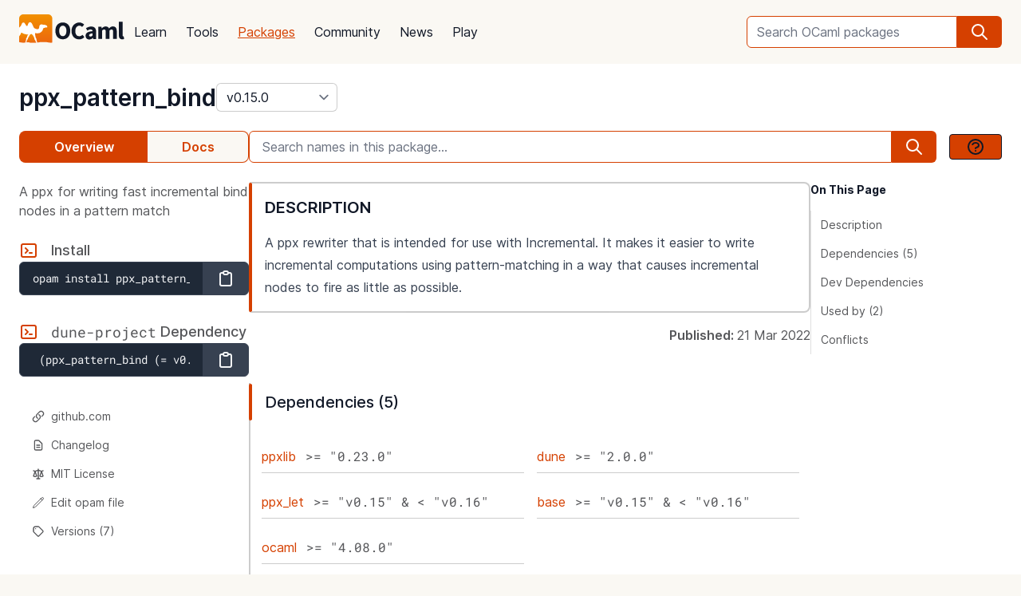

--- FILE ---
content_type: text/html; charset=utf-8
request_url: https://ocaml.org/p/ppx_pattern_bind/v0.15.0
body_size: 20226
content:
<!DOCTYPE html>
<html lang="en">
  <head id="htmx-head">
    <meta charset="utf-8">
    <meta name="viewport" content="width=device-width, initial-scale=1, shrink-to-fit=no">
    
    <meta name="description" content="ppx_pattern_bind v0.15.0: A ppx for writing fast incremental bind nodes in a pattern match">
    
    <meta name="twitter:title" content="ppx_pattern_bind v0.15.0 · OCaml Package">
    
    <meta name="twitter:description" content="ppx_pattern_bind v0.15.0: A ppx for writing fast incremental bind nodes in a pattern match">
    
    <meta name="twitter:image" content="https://ocaml.org/_/MWIyY2ZmMWM5YzdkYWNmYWI4NGQ0MDBjOGFiZTYxOTg/ocaml_org_social_media.png">
    <meta property="og:site_name" content="OCaml">
    <meta property="og:type" content="object">
    <meta property="og:title" content="ppx_pattern_bind v0.15.0 · OCaml Package">
    
    <meta property="og:description" content="ppx_pattern_bind v0.15.0: A ppx for writing fast incremental bind nodes in a pattern match">
    
    <meta name="og:image" content="https://ocaml.org/_/MWIyY2ZmMWM5YzdkYWNmYWI4NGQ0MDBjOGFiZTYxOTg/ocaml_org_social_media.png">
    <meta name="theme-color" content="#fff" >
    <meta name="color-scheme" content="white">
    
    <meta name="ahrefs-site-verification" content="6ff715b377cdcd566334b44ae8888791189ce24640c8a403eacdc3bcbaa9449b">
    <link rel="canonical" href="https://ocaml.org/p/ppx_pattern_bind/v0.15.0">
    
    <link rel="icon" type="image/x-icon" href="/_/ZDJmMjgzN2NkZmJlMzgxNGQxMTMxNGVlMzk1NzZkN2I/favicon.ico">
    <link rel="manifest" href="/manifest.json">
    
    <link rel="stylesheet" href="/_/ZDBlYzBjZTdmOGJmMGE2YmY3YjNmOGNkNGZkMmQ5ZWU/css/main.css">
    
    <link rel="stylesheet" href="/_/NmFjYjY5ZmIxYWRhMWQxMTQxODM4ZDEwYTgwMDcwNmI/vendors/font-files/inter.css">
    <link rel="stylesheet" href="/_/YjM3OGY4YzIwN2E2ZmUxZTczOWVkNDQwZWRhMDU0MGM/vendors/font-files/roboto-mono.css">
    <script defer src="/_/OWYyZDQyZjg4MTFlNWEzZjE4ZGY0YWM0OTU1NGEzYTI/vendors/alpine-clipboard.js"></script>
    <script defer src="/_/NGI1NjQzZjdkODY0MTY2MmViNThhM2VlZTYwMDk3NTI/vendors/alpine.min.js"></script>
    <script defer src="/_/YTNhODI2Yzg0Yzk4M2ZiNDcxYmRiYzdhY2FiN2Y0OWQ/vendors/htmx.min.js"></script>
    <!-- FIXME: remove plausible script when Plausible is retired -->
    <script defer data-domain="ocaml.org" src="https://plausible.ci.dev/js/script.js"></script>
    <script>
        !function(t,e){var o,n,p,r;e.__SV||(window.posthog=e,e._i=[],e.init=function(i,s,a){function g(t,e){var o=e.split(".");2==o.length&&(t=t[o[0]],e=o[1]),t[e]=function(){t.push([e].concat(Array.prototype.slice.call(arguments,0)))}}(p=t.createElement("script")).type="text/javascript",p.crossOrigin="anonymous",p.async=!0,p.src=s.api_host.replace(".i.posthog.com","-assets.i.posthog.com")+"/static/array.js",(r=t.getElementsByTagName("script")[0]).parentNode.insertBefore(p,r);var u=e;for(void 0!==a?u=e[a]=[]:a="posthog",u.people=u.people||[],u.toString=function(t){var e="posthog";return"posthog"!==a&&(e+="."+a),t||(e+=" (stub)"),e},u.people.toString=function(){return u.toString(1)+".people (stub)"},o="init me ws ys ps bs capture je Di ks register register_once register_for_session unregister unregister_for_session Ps getFeatureFlag getFeatureFlagPayload isFeatureEnabled reloadFeatureFlags updateEarlyAccessFeatureEnrollment getEarlyAccessFeatures on onFeatureFlags onSurveysLoaded onSessionId getSurveys getActiveMatchingSurveys renderSurvey canRenderSurvey canRenderSurveyAsync identify setPersonProperties group resetGroups setPersonPropertiesForFlags resetPersonPropertiesForFlags setGroupPropertiesForFlags resetGroupPropertiesForFlags reset get_distinct_id getGroups get_session_id get_session_replay_url alias set_config startSessionRecording stopSessionRecording sessionRecordingStarted captureException loadToolbar get_property getSessionProperty Es $s createPersonProfile Is opt_in_capturing opt_out_capturing has_opted_in_capturing has_opted_out_capturing clear_opt_in_out_capturing Ss debug xs getPageViewId captureTraceFeedback captureTraceMetric".split(" "),n=0;n<o.length;n++)g(u,o[n]);e._i.push([i,s,a])},e.__SV=1)}(document,window.posthog||[]);
        posthog.init('phc_OCqqItGZelQ6GJ5spVGiClX6FMqxWoDGBloGJVVSY5n', {
            api_host: 'https://posthog.ci.dev',
            person_profiles: 'identified_only', // or 'always' to create profiles for anonymous users as well
            enable_heatmaps: true,
        })
    </script>
    
    <link rel="search" href="/opensearch.xml" type="application/opensearchdescription+xml" title="OCaml">
    <title>ppx_pattern_bind v0.15.0 · OCaml Package</title>
  </head>

  <body>
    <script>
      if (localStorage.theme === 'dark' || (!('theme' in localStorage) && window.matchMedia && window.matchMedia('(prefers-color-scheme: dark)').matches)) {
        document.body.classList.add("dark");
      } else {
        document.body.classList.remove("dark");
      }
    </script>
    

    <header
  class="h-20 flex items-center bg-sand dark:bg-dark-background_navigation"
  x-data="{ open: false }">
  <nav class="container-fluid wide header flex justify-between items-center gap-5 xl:gap-8">
    <ul class="order-0 space space-x-5 xl:space-x-8 items-center flex text-content font-medium dark:text-title dark:text-opacity-60 dark:font-semibold">
      <li style="width:132px">
        <a href="/" class="block pb-2">
          <img src="/_/MDBjN2M4YjIxY2Y1YWExZWE3Njk4M2FiZTg1NWZjNTM/logo-with-name.svg" width="132" alt="OCaml logo" class="dark:hidden">
          <img src="/_/MTE3YWE5YzJlZmExNmYyMmI3ZmEwYjliMDEwNDBkMDY/logo-with-name-white.svg" width="132" alt="OCaml logo" class="hidden dark:inline">
        </a>
      </li>
    </ul>
    <ul class="order-2 hidden lg:flex items-center">
      <li>
        <form
           x-data="{ row: null, col: 0, max: 0, total: 0 }"
       @submit="if (row !== null) { window.location = document.getElementById('package-autocomplete-'+row+'-'+col).getAttribute('href'); $event.stopPropagation(); $event.preventDefault(); return false }" 
          action="/packages/search" method="GET">
          <div class="dropdown-container flex items-center justify-center h-10 rounded-md focus-within:outline-primary_25 dark:focus-within:outline-dark-primary_40 focus-within:outline focus-within:outline-2 lg:w-56 xl:w-80" tabindex="0">
  <label for="q" class="sr-only">Search OCaml packages</label>
  <input
      type="search"
      name="q"
      placeholder="Search OCaml packages"
      @keydown.escape="$event.target.blur()"
      class="bg-white dark:bg-dark-card text-title dark:text-dark-title h-full w-full font-normal focus:border-primary dark:focus:border-dark-primary focus:ring-0 border-primary dark:border-dark-primary rounded-md rounded-r-none px-3 py-1 placeholder-text-content dark:placeholder:text-dark-content appearance-none focus:outline-none"
      @keydown.stop   @keyup.down="if (row === null) { row = 0; col = 0; } else { row +=1; if (row > max) { row = max } }"
        @keyup.up="if (row !== null) { row -=1; if (row < 0) { row = null } }"
        @keyup.right="if (col < 1) col++"
        @keyup.left="if (col >= 1) col--"
        :aria-activedescendant="row !== null ? 'package-autocomplete-'+row+'-'+col : null"

        hx-get="/packages/autocomplete"
        hx-params="q"
        hx-trigger="keyup changed, search"
        hx-target="#header-search-results"
        hx-indicator="#header-search-indicator"
        autocomplete="off"
        
  >
  
  <button
      aria-label="search"
      class="h-full flex items-center justify-center rounded-r-md bg-primary dark:bg-dark-primary text-white dark:text-dark-white px-4"
      type="submit"
  ><svg xmlns="http://www.w3.org/2000/svg" class="w-6 h-6" fill="none" viewBox="0 0 24 24" stroke="currentColor" aria-hidden="true">
  <path stroke-linecap="round" stroke-linejoin="round" stroke-width="2" d="M21 21l-6-6m2-5a7 7 0 11-14 0 7 7 0 0114 0z" />
</svg>

</button>

  <div class="dropdown w-full lg:w-[32rem] xl:w-[32rem] z-10 absolute rounded-md mt-12 shadow-2xl top-1 p-2 bg-background dark:bg-dark-background shadow-3xl dark:outline dark:outline-1 dark:outline-primary">
    <div id="header-search-results" aria-live="polite"></div>
<a class="flex py-2 px-2 mx-2 gap-4 hover:bg-primary_nav_block_hover_10 dark:hover:bg-dark-primary_nav_block_hover_10 font-normal rounded-md text-primary dark:text-dark-primary" href="/api">
  Standard Library API
  <svg xmlns="http://www.w3.org/2000/svg" class="w-6 h-6" fill="none" viewBox="0 0 24 24" stroke="currentColor" aria-hidden="true">
  <path stroke-linecap="round" stroke-linejoin="round" stroke-width="2" d="M10 6H6a2 2 0 00-2 2v10a2 2 0 002 2h10a2 2 0 002-2v-4M14 4h6m0 0v6m0-6L10 14"></path>
</svg>


</a>

</div>

</div>


        </form>
      </li>
    </ul>
    <ul class="order-1 mr-auto items-center hidden lg:flex font-medium dark:text-white dark:text-opacity-60 dark:font-semibold">
      
      <li><a href="/docs" class="block font-normal py-3 mg:py-4 px-1 lg:px-3 hover:text-primary dark:hover:text-dark-primary text-title dark:text-dark-title">Learn</a>


</li>
      
      <li><a href="/tools" class="block font-normal py-3 mg:py-4 px-1 lg:px-3 hover:text-primary dark:hover:text-dark-primary text-title dark:text-dark-title">Tools</a>


</li>
      
      <li><a href="/packages" class="block font-normal py-3 mg:py-4 px-1 lg:px-3 hover:text-primary dark:hover:text-dark-primary text-primary dark:text-dark-primary underline">Packages</a>


</li>
      
      <li><a href="/community" class="block font-normal py-3 mg:py-4 px-1 lg:px-3 hover:text-primary dark:hover:text-dark-primary text-title dark:text-dark-title">Community</a>


</li>
      
      <li><a href="/changelog" class="block font-normal py-3 mg:py-4 px-1 lg:px-3 hover:text-primary dark:hover:text-dark-primary text-title dark:text-dark-title">News</a>


</li>
      
      <li><a href="/play" class="block font-normal py-3 mg:py-4 px-1 lg:px-3 hover:text-primary dark:hover:text-dark-primary text-title dark:text-dark-title">Play</a>


</li>
      
    </ul>
    
    <ul class="order-1 lg:hidden flex items-center">
      <li
        class="h-12 w-12 hover:bg-primary_25 dark:hover:bg-primary_20 flex items-center justify-center rounded-full text-content dark:text-dark-title">
        <button aria-label="open menu" @click="open = ! open">
          <svg xmlns="http://www.w3.org/2000/svg" class="h-8 w-8" fill="none" viewBox="0 0 24 24" stroke="currentColor" aria-hidden="true">
  <path stroke-linecap="round" stroke-linejoin="round" stroke-width="2" d="M4 6h16M4 10h16M4 14h16M4 18h16" />
</svg>


        </button>
      </li>
    </ul>
  </nav>

  <div class="bg-black fixed w-full h-full left-0 top-0 opacity-60 z-40" x-show='open' x-cloak></div>

  <nav class="z-50 h-full fixed right-0 top-0 max-w-full w-96 bg-background dark:bg-dark-background shadow-lg" x-show="open" x-cloak
    @click.away="open = false" x-transition:enter="transition duration-200 ease-out"
    x-transition:enter-start="translate-x-full" x-transition:leave="transition duration-100 ease-in"
    x-transition:leave-end="translate-x-full">
    <ul class="text-content p-6 font-semibold">
      <li class="flex justify-between items-center">
        <a href="/">
          <img src="/_/MDBjN2M4YjIxY2Y1YWExZWE3Njk4M2FiZTg1NWZjNTM/logo-with-name.svg" width="132" alt="OCaml logo" class="dark:hidden">
          <img src="/_/MTE3YWE5YzJlZmExNmYyMmI3ZmEwYjliMDEwNDBkMDY/logo-with-name-white.svg" width="132" alt="OCaml logo" class="hidden dark:inline">
        </a>

        <div class=""
          x-on:click="open = false">
          <button aria-label="close" class="text-content dark:text-dark-title">
            <svg xmlns="http://www.w3.org/2000/svg" class="h-8 w-8" fill="none" viewBox="0 0 24 24" stroke="currentColor" aria-hidden="true">
  <path stroke-linecap="round" stroke-linejoin="round" stroke-width="2" d="M6 18L18 6M6 6l12 12" />
</svg>


          </button>
        </div>
      </li>
      <li class="mt-6 mb-3">
        <form action="/packages/search" method="GET">
          <div class="dropdown-container flex items-center justify-center h-10 rounded-md focus-within:outline-primary_25 dark:focus-within:outline-dark-primary_40 focus-within:outline focus-within:outline-2 " tabindex="0">
  <label for="q" class="sr-only">Search OCaml packages</label>
  <input
      type="search"
      name="q"
      placeholder="Search OCaml packages"
      @keydown.escape="$event.target.blur()"
      class="bg-white dark:bg-dark-card text-title dark:text-dark-title h-full w-full font-normal focus:border-primary dark:focus:border-dark-primary focus:ring-0 border-primary dark:border-dark-primary rounded-md rounded-r-none px-3 py-1 placeholder-text-content dark:placeholder:text-dark-content appearance-none focus:outline-none"
      
  >
  
  <button
      aria-label="search"
      class="h-full flex items-center justify-center rounded-r-md bg-primary dark:bg-dark-primary text-white dark:text-dark-white px-4"
      type="submit"
  ><svg xmlns="http://www.w3.org/2000/svg" class="w-6 h-6" fill="none" viewBox="0 0 24 24" stroke="currentColor" aria-hidden="true">
  <path stroke-linecap="round" stroke-linejoin="round" stroke-width="2" d="M21 21l-6-6m2-5a7 7 0 11-14 0 7 7 0 0114 0z" />
</svg>

</button>

  
</div>


        </form>
      </li>

      
      <li><a href="/docs" class="block font-normal py-3 mg:py-4 px-1 lg:px-3 hover:text-primary dark:hover:text-dark-primaryblock text-title dark:text-dark-title">Learn</a>


</li>
      
      <li><a href="/tools" class="block font-normal py-3 mg:py-4 px-1 lg:px-3 hover:text-primary dark:hover:text-dark-primaryblock text-title dark:text-dark-title">Tools</a>


</li>
      
      <li><a href="/packages" class="block font-normal py-3 mg:py-4 px-1 lg:px-3 hover:text-primary dark:hover:text-dark-primaryblock text-primary dark:text-dark-primary underline">Packages</a>


</li>
      
      <li><a href="/community" class="block font-normal py-3 mg:py-4 px-1 lg:px-3 hover:text-primary dark:hover:text-dark-primaryblock text-title dark:text-dark-title">Community</a>


</li>
      
      <li><a href="/changelog" class="block font-normal py-3 mg:py-4 px-1 lg:px-3 hover:text-primary dark:hover:text-dark-primaryblock text-title dark:text-dark-title">News</a>


</li>
      
      <li><a href="/play" class="block font-normal py-3 mg:py-4 px-1 lg:px-3 hover:text-primary dark:hover:text-dark-primaryblock text-title dark:text-dark-title">Play</a>


</li>
      
      <li>
        <a href="/api" class="flex py-3 px-1 gap-4 font-semibold text-primary dark:text-dark-primary">Standard Library API<svg xmlns="http://www.w3.org/2000/svg" class="w-6 h-6" fill="none" viewBox="0 0 24 24" stroke="currentColor" aria-hidden="true">
  <path stroke-linecap="round" stroke-linejoin="round" stroke-width="2" d="M10 6H6a2 2 0 00-2 2v10a2 2 0 002 2h10a2 2 0 002-2v-4M14 4h6m0 0v6m0-6L10 14"></path>
</svg>

</a>
      </li>
      <li class="mt-3 mb-6">
        <a href="/docs/get-started" class="w-full rounded font-normal py-3 px-7 flex items-center justify-center bg-primary dark:bg-dark-primary text-white dark:text-dark-title">Get started</a>
      </li>
      <li>
        <div class="space-x-6 text-2xl flex items-center">
          <a aria-label="OCaml's Discord" href="https://discord.gg/cCYQbqN" class="opacity-60 hover:opacity-100 text-content dark:text-dark-title hover:text-primary dark:hover:text-dark-primary">
            <svg xmlns="http://www.w3.org/2000/svg" class="w-6 h-6" fill="currentColor" viewBox="0 0 24 24" aria-hidden="true">
  <path fill-rule="evenodd" d="M18.9419 5.29661C17.6473 4.69088 16.263 4.25066 14.8157 4C14.638 4.32134 14.4304 4.75355 14.2872 5.09738C12.7487 4.86601 11.2245 4.86601 9.7143 5.09738C9.57116 4.75355 9.3588 4.32134 9.17947 4C7.73067 4.25066 6.3448 4.6925 5.05016 5.29982C2.43887 9.24582 1.73099 13.0938 2.08493 16.8872C3.81688 18.1805 5.49534 18.9662 7.14548 19.4804C7.55291 18.9196 7.91628 18.3235 8.22931 17.6953C7.63313 17.4688 7.06211 17.1892 6.52256 16.8647C6.6657 16.7586 6.80571 16.6478 6.94098 16.5337C10.2318 18.0729 13.8074 18.0729 17.0589 16.5337C17.1958 16.6478 17.3358 16.7586 17.4774 16.8647C16.9362 17.1908 16.3637 17.4704 15.7675 17.697C16.0805 18.3235 16.4423 18.9212 16.8513 19.4819C18.503 18.9678 20.183 18.1822 21.915 16.8872C22.3303 12.4897 21.2056 8.67705 18.9419 5.29661ZM8.67765 14.5543C7.68977 14.5543 6.87963 13.632 6.87963 12.509C6.87963 11.3859 7.67247 10.4621 8.67765 10.4621C9.68285 10.4621 10.493 11.3843 10.4757 12.509C10.4772 13.632 9.68285 14.5543 8.67765 14.5543ZM15.3223 14.5543C14.3344 14.5543 13.5243 13.632 13.5243 12.509C13.5243 11.3859 14.3171 10.4621 15.3223 10.4621C16.3275 10.4621 17.1376 11.3843 17.1203 12.509C17.1203 13.632 16.3275 14.5543 15.3223 14.5543Z" clip-rule="evenodd" />
</svg>


          </a>
          <a aria-label="The OCaml Compiler on GitHub" href="https://github.com/ocaml/ocaml" class="opacity-60 hover:opacity-100 text-content dark:text-dark-title hover:text-primary dark:hover:text-dark-primary">
            <svg xmlns="http://www.w3.org/2000/svg" class="w-6 h-6" fill="currentColor" viewBox="0 0 24 24" aria-hidden="true">
  <path fill-rule="evenodd" d="M12 2C6.477 2 2 6.484 2 12.017c0 4.425 2.865 8.18 6.839 9.504.5.092.682-.217.682-.483 0-.237-.008-.868-.013-1.703-2.782.605-3.369-1.343-3.369-1.343-.454-1.158-1.11-1.466-1.11-1.466-.908-.62.069-.608.069-.608 1.003.07 1.531 1.032 1.531 1.032.892 1.53 2.341 1.088 2.91.832.092-.647.35-1.088.636-1.338-2.22-.253-4.555-1.113-4.555-4.951 0-1.093.39-1.988 1.029-2.688-.103-.253-.446-1.272.098-2.65 0 0 .84-.27 2.75 1.026A9.564 9.564 0 0112 6.844c.85.004 1.705.115 2.504.337 1.909-1.296 2.747-1.027 2.747-1.027.546 1.379.202 2.398.1 2.651.64.7 1.028 1.595 1.028 2.688 0 3.848-2.339 4.695-4.566 4.943.359.309.678.92.678 1.855 0 1.338-.012 2.419-.012 2.747 0 .268.18.58.688.482A10.019 10.019 0 0022 12.017C22 6.484 17.522 2 12 2z" clip-rule="evenodd" />
</svg>


          </a>
          <a aria-label="The OCaml Language Twitter Account" href="https://twitter.com/ocaml_org" class="opacity-60 hover:opacity-100 text-content dark:text-dark-title hover:text-primary dark:hover:text-dark-primary">
            <svg xmlns="http://www.w3.org/2000/svg" class="w-6 h-6" fill="currentColor" viewBox="0 0 24 24" aria-hidden="true">
  <path d="M8.29 20.251c7.547 0 11.675-6.253 11.675-11.675 0-.178 0-.355-.012-.53A8.348 8.348 0 0022 5.92a8.19 8.19 0 01-2.357.646 4.118 4.118 0 001.804-2.27 8.224 8.224 0 01-2.605.996 4.107 4.107 0 00-6.993 3.743 11.65 11.65 0 01-8.457-4.287 4.106 4.106 0 001.27 5.477A4.072 4.072 0 012.8 9.713v.052a4.105 4.105 0 003.292 4.022 4.095 4.095 0 01-1.853.07 4.108 4.108 0 003.834 2.85A8.233 8.233 0 012 18.407a11.616 11.616 0 006.29 1.84" />
</svg>


          </a>
        </div>
      </li>
    </ul>
  </nav>
</header>
<script>
  window.addEventListener('keydown', function(event) { 
    if (event.key === "/") {
      // Check if the focused element is inside #editor1
      if (document.activeElement.closest("#editor1")) {
        return;
      }

      event.preventDefault(); 
      document.querySelector("input[type='search']").focus()
    }
  });
</script>


    <main class="bg-background dark:bg-dark-background"><div class="bg-background dark:bg-dark-background"
  x-on:click="search_instructions = false"
  x-data="{ sidebar: window.matchMedia('(min-width: 48em)').matches, 'search_instructions': false }" @resize.window="sidebar = window.matchMedia('(min-width: 48em)').matches" x-on:close-sidebar="sidebar=window.matchMedia('(min-width: 48em)').matches"
  >
  <div class="pt-6">
    <div class="container-fluid wide">
      <div class="flex justify-between flex-col md:flex-row">
        <div class="flex flex-col items-baseline" id="htmx-breadcrumbs">
          <div class="flex gap-4">
  <h1 class="m-0 text-3xl"><span class="sr-only">package </span><a class="font-semibold text-3xl text-title dark:text-dark-title" href="/p/ppx_pattern_bind/v0.15.0">ppx_pattern_bind</a></h1>
  <select id="version" name="version" aria-label="version" onchange="location = this.value;"
    class="leading-8 appearance-none cursor-pointer py-0 rounded-md border border-separator_20 dark:border-dark-separator_30 text:title dark:text-dark-title bg-white dark:bg-dark-card pr-8"
    style="background-position: right 0.25rem center">
    
<option value="/p/ppx_pattern_bind/latest" >
  latest (v0.17.1)
</option>

<option value="/p/ppx_pattern_bind/v0.17.1" >
  v0.17.1
</option>

<option value="/p/ppx_pattern_bind/v0.17.0" >
  v0.17.0
</option>

<option value="/p/ppx_pattern_bind/v0.16.0" >
  v0.16.0
</option>

<option value="/p/ppx_pattern_bind/v0.15.0" selected>
  v0.15.0
</option>

<option value="/p/ppx_pattern_bind/v0.14.0" >
  v0.14.0
</option>

<option value="/p/ppx_pattern_bind/v0.13.1" >
  v0.13.1
</option>

<option value="/p/ppx_pattern_bind/v0.13.0" >
  v0.13.0
</option>

  </select>
</div>


        </div>
      </div>
      <button :title='(sidebar? "close" : "open")+" sidebar"' class="flex items-center bg-[#D54000] p-4 z-30 rounded-full text-white shadow-custom bottom-24 md:bottom-36 fixed md:hidden right-10"
      x-on:click="sidebar = ! sidebar">
        <svg xmlns="http://www.w3.org/2000/svg" class="h-6 w-6" fill="currentColor" viewBox="0 0 24 24" >
  <path d="M14.25 14.375H19.875C20.4962 14.375 21 13.8712 21 13.25V9.875C21 9.25377 20.4962 8.75 19.875 8.75H14.25C13.6288 8.75 13.125 9.25377 13.125 9.875V11H7.5V7.625H9.75C10.3712 7.625 10.875 7.12122 10.875 6.5V3.125C10.875 2.50378 10.3712 2 9.75 2H4.125C3.50378 2 3 2.50378 3 3.125V6.5C3 7.12122 3.50378 7.625 4.125 7.625H6.375V19.4375C6.375 19.7482 6.62677 20 6.9375 20H13.125V21.125C13.125 21.7462 13.6288 22.25 14.25 22.25H19.875C20.4962 22.25 21 21.7462 21 21.125V17.75C21 17.1288 20.4962 16.625 19.875 16.625H14.25C13.6288 16.625 13.125 17.1288 13.125 17.75V18.875H7.5V12.125H13.125V13.25C13.125 13.8712 13.6288 14.375 14.25 14.375ZM14.25 9.875H19.875V13.25H14.25V9.875ZM4.125 6.5V3.125H9.75V6.5H4.125ZM14.25 17.75H19.875V21.125H14.25V17.75Z"/>
</svg>


      </button>
      <div class="fixed z-10 inset-0 bg-tertiary_25 backdrop-blur-sm md:hidden"
        :class='sidebar ? "" : "hidden"' aria-hidden="true" x-on:click="sidebar = ! sidebar">
      </div>

      <button title="search" class="flex items-center bg-[#D54000] p-4 z-30 rounded-full text-white shadow-custom bottom-40 fixed right-10 md:hidden"
      x-on:click="document.getElementById('in-package-search-input').focus();">
        <svg xmlns="http://www.w3.org/2000/svg" class="h-6 w-6" fill="none" viewBox="0 0 24 24" stroke="currentColor" aria-hidden="true">
  <path stroke-linecap="round" stroke-linejoin="round" stroke-width="2" d="M21 21l-6-6m2-5a7 7 0 11-14 0 7 7 0 0114 0z" />
</svg>


        <span class="hidden md:flex font-semibold px-2">search</span>
      </button>

      <div class="flex gap-4 xl:gap-10 flex-col md:flex-row mt-6">
        <ol class="flex w-full md:w-60 lg:w-72 flex-shrink-0">
          <li class="flex flex-auto">
            <a class="w-full h-10 flex justify-center rounded-l-lg p-1 items-center font-semibold border border-r-0 border-primary dark:border-dark-primary bg-primary dark:bg-dark-primary text-white dark:text-dark-title" href="/p/ppx_pattern_bind/v0.15.0">Overview</a>
          </li>
            
            <li class="flex flex-auto">
              <a class="w-full h-10 flex justify-center rounded-r-lg p-1 items-center font-semibold border border-l-0  border-primary dark:border-dark-primary text-primary dark:text-dark-primary bg-sand dark:bg-dark-card" href="/p/ppx_pattern_bind/v0.15.0/doc/index.html">Docs</a>
            </li>
            
          </li>
        </ol>

        <div id="in-package-search" class="relative w-full">
          <div class="flex w-full items-center overflow-hidden">
            
              <input id="in-package-search-input" type="search" name="q" class="min-w-0 focus:border-primary dark:focus:border-dark-primary focus:ring-0 bg-white dark:bg-dark-card text-title dark:text-dark-title border-primary dark:border-dark-primary h-10 rounded-l-md appearance-none px-4 flex-grow placeholder-text-content dark:placeholder:text-dark-content"
                tabindex="1"
                autocomplete="off"
                aria-owns="in-package-search-results"
                aria-expanded="false"
                aria-autocomplete="list"
                aria-describedby="search-instructions"
                placeholder="Search names in this package..."
                onfocus="this.select(); this.setAttribute('aria-expanded', true)"
                onblur="this.setAttribute('aria-expanded', false)"
                >
              <div aria-hidden="true" class="h-10 rounded-r-md bg-primary dark:bg-dark-primary text-white dark:text-dark-white flex items-center justify-center px-4">
                <svg xmlns="http://www.w3.org/2000/svg" class="w-6 h-6" fill="none" viewBox="0 0 24 24" stroke="currentColor" aria-hidden="true">
  <path stroke-linecap="round" stroke-linejoin="round" stroke-width="2" d="M21 21l-6-6m2-5a7 7 0 11-14 0 7 7 0 0114 0z" />
</svg>


              </div>
              <button class="ml-4 btn btn-sm" @click.prevent.stop="search_instructions = !search_instructions" title="show search instructions">
              <svg xmlns="http://www.w3.org/2000/svg" class="w-6 h-6" fill="none" viewBox="0 0 24 24" stroke-width="1.5" stroke="currentColor">
  <path stroke-linecap="round" stroke-linejoin="round" stroke-width="2" d="M8.228 9c.549-1.165 2.03-2 3.772-2 2.21 0 4 1.343 4 3 0 1.4-1.278 2.575-3.006 2.907-.542.104-.994.54-.994 1.093m0 3h.01M21 12a9 9 0 11-18 0 9 9 0 0118 0z"></path>
</svg>


              </button>
            
          </div>

          <div id="search-instructions" x-show="search_instructions" class="absolute top-12 p-4 right-0 left-0 bg-background dark:bg-dark-background z-[22] w-full max-h-[60vh] overflow-y-auto border rounded-lg shadow-xl">
            <div class="prose dark:prose-invert text-sm">
  <p>You can search for identifiers within the package.</p>
  <p>in-package search v0.2.0</p>
</div>


          </div>

          <div id="in-package-search-results" aria-live="polite" class="absolute top-12 right-0 left-0 bg-background dark:bg-dark-background z-20 w-full max-h-[60vh] overflow-y-auto border rounded-lg shadow-xl">
          </div>
        </div>
      </div>

      <div class="flex md:gap-4 xl:gap-10">
        <div
          class="p-10 z-20 bg-background dark:bg-dark-background flex-col fixed h-screen overflow-auto md:flex left-0 top-0 md:sticky w-80 md:w-60 lg:w-72 md:px-0 md:pt-6 md:pb-24"
          x-show="sidebar" x-transition:enter="transition duration-200 ease-out"
          x-transition:enter-start="-translate-x-full" x-transition:leave="transition duration-100 ease-in"
          x-transition:leave-end="-translate-x-full">
          <div class="xl:hidden mb-6 xl:mb-0">
<div
  x-data='toc'
  @scroll.window="scrollY = window.scrollY"
  @resize.window="setTimeout(() => sectionYPositions = computeSectionYPositions($el), 10)"
  x-init="setTimeout(() => sectionYPositions = computeSectionYPositions($el), 10)"
  >
  
  <div class="font-bold text-title dark:text-dark-title text-sm mb-4">On This Page</div>
  <ol class="leading-6 text-sm border-l">
    
      <li>
        <a href="#description" class="text-content dark:text-dark-content py-1 pl-2 pr-1 block transition-colors border-l-4 border-t-2 border-b-2 border-r-2 border-transparent rounded"
          :class='isWithin(scrollY, "#description", sectionYPositions) ? "font-semibold border-l-primary dark:border-l-dark-primary text-title dark:text-dark-title bg-primary_nav_block_hover_10 dark:bg-primary_nav_block_hover_10": "hover:text-title dark:hover:text-dark-title"'
          :style='isWithin(scrollY, "#description", sectionYPositions) ? "letter-spacing: -0.012em;" : ""'
        >
          Description
        </a>
          
        
      <li>
        <a href="#dependencies" class="text-content dark:text-dark-content py-1 pl-2 pr-1 block transition-colors border-l-4 border-t-2 border-b-2 border-r-2 border-transparent rounded"
          :class='isWithin(scrollY, "#dependencies", sectionYPositions) ? "font-semibold border-l-primary dark:border-l-dark-primary text-title dark:text-dark-title bg-primary_nav_block_hover_10 dark:bg-primary_nav_block_hover_10": "hover:text-title dark:hover:text-dark-title"'
          :style='isWithin(scrollY, "#dependencies", sectionYPositions) ? "letter-spacing: -0.012em;" : ""'
        >
          Dependencies (5)
        </a>
          
        
      <li>
        <a href="#development-dependencies" class="text-content dark:text-dark-content py-1 pl-2 pr-1 block transition-colors border-l-4 border-t-2 border-b-2 border-r-2 border-transparent rounded"
          :class='isWithin(scrollY, "#development-dependencies", sectionYPositions) ? "font-semibold border-l-primary dark:border-l-dark-primary text-title dark:text-dark-title bg-primary_nav_block_hover_10 dark:bg-primary_nav_block_hover_10": "hover:text-title dark:hover:text-dark-title"'
          :style='isWithin(scrollY, "#development-dependencies", sectionYPositions) ? "letter-spacing: -0.012em;" : ""'
        >
          Dev Dependencies
        </a>
          
        
      <li>
        <a href="#used-by" class="text-content dark:text-dark-content py-1 pl-2 pr-1 block transition-colors border-l-4 border-t-2 border-b-2 border-r-2 border-transparent rounded"
          :class='isWithin(scrollY, "#used-by", sectionYPositions) ? "font-semibold border-l-primary dark:border-l-dark-primary text-title dark:text-dark-title bg-primary_nav_block_hover_10 dark:bg-primary_nav_block_hover_10": "hover:text-title dark:hover:text-dark-title"'
          :style='isWithin(scrollY, "#used-by", sectionYPositions) ? "letter-spacing: -0.012em;" : ""'
        >
          Used by (2)
        </a>
          
        
      <li>
        <a href="#conflicts" class="text-content dark:text-dark-content py-1 pl-2 pr-1 block transition-colors border-l-4 border-t-2 border-b-2 border-r-2 border-transparent rounded"
          :class='isWithin(scrollY, "#conflicts", sectionYPositions) ? "font-semibold border-l-primary dark:border-l-dark-primary text-title dark:text-dark-title bg-primary_nav_block_hover_10 dark:bg-primary_nav_block_hover_10": "hover:text-title dark:hover:text-dark-title"'
          :style='isWithin(scrollY, "#conflicts", sectionYPositions) ? "letter-spacing: -0.012em;" : ""'
        >
          Conflicts
        </a>
          
        
      </li>
  </ol>
  
</div>


</div>
<div class="text-base text-content dark:text-dark-content mb-6">
  A ppx for writing fast incremental bind nodes in a pattern match
</div>

<h2 class="inline-flex items-center text-lg font-medium text-content dark:text-dark-content">
    <svg xmlns="http://www.w3.org/2000/svg" class="mr-4 h-6 w-6 text-primary dark:text-dark-primary" fill="none" viewBox="0 0 24 24" stroke="currentColor" aria-hidden="true">
  <path stroke-linecap="round" stroke-linejoin="round" stroke-width="2" d="M8 9l3 3-3 3m5 0h3M5 20h14a2 2 0 002-2V6a2 2 0 00-2-2H5a2 2 0 00-2 2v12a2 2 0 002 2z" />
</svg>


    Install
</h2>

<div class="w-full flex rounded-md shadow-sm whitespace-nowrap" x-data="{ copied: false }">
  <input type="text" id="install-package" class="flex items-center px-4 py-2 flex-grow rounded-none rounded-l-md bg-gray-800 text-gray-100 text-sm font-mono subpixel-antialiased border-gray-700 focus:outline-none focus:ring-1 focus:ring-orange-500 focus:border-orange-500"
    value="opam install ppx_pattern_bind.v0.15.0">

  <button title="Copy to clipboard"
    class="-ml-px flex-shrink-0 inline-flex items-center px-4 py-2 border border-gray-700 text-sm font-medium rounded-r-md text-gray-100 bg-gray-700 hover:bg-gray-600 focus:outline-none focus:ring-1 focus:ring-orange-500 focus:border-orange-500"
    @click="$clipboard(document.getElementById('install-package').value); copied = true; setTimeout(() => copied = false, 2000)"
    :class="{ 'border-gray-700': !copied, 'text-gray-100': !copied, 'focus:ring-orange-500': !copied, 'focus:border-orange-500': !copied, 'border-green-600': copied, 'text-green-600': copied, 'focus:ring-green-500': copied, 'focus:border-green-500': copied }">
    <div x-show="!copied" class="h-6 w-6">
      <svg xmlns="http://www.w3.org/2000/svg" class="h-6 w-6" fill="none" viewBox="0 0 24 24" stroke="currentColor" aria-hidden="true">
  <path stroke-linecap="round" stroke-linejoin="round" stroke-width="2" d="M9 5H7a2 2 0 00-2 2v12a2 2 0 002 2h10a2 2 0 002-2V7a2 2 0 00-2-2h-2M9 5a2 2 0 002 2h2a2 2 0 002-2M9 5a2 2 0 012-2h2a2 2 0 012 2" />
</svg>


    </div>
    <div x-show="copied" class="h-6 w-6">
      <svg xmlns="http://www.w3.org/2000/svg" class="h-6 w-6" fill="none" viewBox="0 0 24 24" stroke="currentColor" aria-hidden="true">
  <path stroke-linecap="round" stroke-linejoin="round" stroke-width="2" d="M5 13l4 4L19 7" />
</svg>


    </div>
  </button>
</div>


<h2 class="inline-flex items-center text-lg font-medium text-content dark:text-dark-content mt-8">
    <svg xmlns="http://www.w3.org/2000/svg" class="mr-4 h-6 w-6 text-primary dark:text-dark-primary" fill="none" viewBox="0 0 24 24" stroke="currentColor" aria-hidden="true">
  <path stroke-linecap="round" stroke-linejoin="round" stroke-width="2" d="M8 9l3 3-3 3m5 0h3M5 20h14a2 2 0 002-2V6a2 2 0 00-2-2H5a2 2 0 00-2 2v12a2 2 0 002 2z" />
</svg>


    <pre>dune-project</pre>&nbsp;Dependency
</h2>

<div class="w-full flex rounded-md shadow-sm whitespace-nowrap" x-data="{ copied: false }">
  <input type="text" id="dune-dependency-package" class="flex items-center px-4 py-2 flex-grow rounded-none rounded-l-md bg-gray-800 text-gray-100 text-sm font-mono subpixel-antialiased border-gray-700 focus:outline-none focus:ring-1 focus:ring-orange-500 focus:border-orange-500"
    value=" (ppx_pattern_bind (= v0.15.0))">

  <button title="Copy to clipboard"
    class="-ml-px flex-shrink-0 inline-flex items-center px-4 py-2 border border-gray-700 text-sm font-medium rounded-r-md text-gray-100 bg-gray-700 hover:bg-gray-600 focus:outline-none focus:ring-1 focus:ring-orange-500 focus:border-orange-500"
    @click="$clipboard(document.getElementById('dune-dependency-package').value); copied = true; setTimeout(() => copied = false, 2000)"
    :class="{ 'border-gray-700': !copied, 'text-gray-100': !copied, 'focus:ring-orange-500': !copied, 'focus:border-orange-500': !copied, 'border-green-600': copied, 'text-green-600': copied, 'focus:ring-green-500': copied, 'focus:border-green-500': copied }">
    <div x-show="!copied" class="h-6 w-6">
      <svg xmlns="http://www.w3.org/2000/svg" class="h-6 w-6" fill="none" viewBox="0 0 24 24" stroke="currentColor" aria-hidden="true">
  <path stroke-linecap="round" stroke-linejoin="round" stroke-width="2" d="M9 5H7a2 2 0 00-2 2v12a2 2 0 002 2h10a2 2 0 002-2V7a2 2 0 00-2-2h-2M9 5a2 2 0 002 2h2a2 2 0 002-2M9 5a2 2 0 012-2h2a2 2 0 012 2" />
</svg>


    </div>
    <div x-show="copied" class="h-6 w-6">
      <svg xmlns="http://www.w3.org/2000/svg" class="h-6 w-6" fill="none" viewBox="0 0 24 24" stroke="currentColor" aria-hidden="true">
  <path stroke-linecap="round" stroke-linejoin="round" stroke-width="2" d="M5 13l4 4L19 7" />
</svg>


    </div>
  </button>
</div>


<div class="flex flex-col mt-8 text-sm text-lighter">
    
    <a href="https://github.com/janestreet/ppx_pattern_bind" class="flex items-center py-2 px-4 text-content dark:text-dark-content hover:text-primary dark:hover:text-dark-primary">
    <svg xmlns="http://www.w3.org/2000/svg" class="h-4 w-4 mr-2 inline-block" fill="none" viewBox="0 0 24 24" stroke-width="2" stroke="currentColor" aria-hidden="true">
  <path stroke-linecap="round" stroke-linejoin="round" d="M13.19 8.688a4.5 4.5 0 011.242 7.244l-4.5 4.5a4.5 4.5 0 01-6.364-6.364l1.757-1.757m13.35-.622l1.757-1.757a4.5 4.5 0 00-6.364-6.364l-4.5 4.5a4.5 4.5 0 001.242 7.244" />
</svg>


    github.com
</a>


    
    
    
    <a href="/p/ppx_pattern_bind/v0.15.0/CHANGES.html" class="flex items-center py-2 px-4 text-content dark:text-dark-content hover:text-primary dark:hover:text-dark-primary">
    <svg xmlns="http://www.w3.org/2000/svg" class="h-4 w-4 mr-2 inline-block" fill="none" viewBox="0 0 24 24" stroke="currentColor" aria-hidden="true">
  <path stroke-linecap="round" stroke-linejoin="round" stroke-width="2" d="M9 12h6m-6 4h6m2 5H7a2 2 0 01-2-2V5a2 2 0 012-2h5.586a1 1 0 01.707.293l5.414 5.414a1 1 0 01.293.707V19a2 2 0 01-2 2z" />
</svg>


    Changelog
</a>


    
    
    <a href="/p/ppx_pattern_bind/v0.15.0/LICENSE.html" class="flex items-center py-2 px-4 text-content dark:text-dark-content hover:text-primary dark:hover:text-dark-primary">
    <svg xmlns="http://www.w3.org/2000/svg" class="h-4 w-4 mr-2 inline-block" fill="none" viewBox="0 0 24 24" stroke="currentColor" aria-hidden="true">
  <path stroke-linecap="round" stroke-linejoin="round" stroke-width="2" d="M3 6l3 1m0 0l-3 9a5.002 5.002 0 006.001 0M6 7l3 9M6 7l6-2m6 2l3-1m-3 1l-3 9a5.002 5.002 0 006.001 0M18 7l3 9m-3-9l-6-2m0-2v2m0 16V5m0 16H9m3 0h3" />
</svg>


    MIT License
</a>


    
    <a href="https://github.com/ocaml/opam-repository/blob/master/packages/ppx_pattern_bind/ppx_pattern_bind.v0.15.0/opam" class="flex items-center py-2 px-4 text-content dark:text-dark-content hover:text-primary dark:hover:text-dark-primary">
    <svg xmlns="http://www.w3.org/2000/svg" width="24" height="24" viewBox="0 0 24 24" fill="none" class="h-4 w-4 mr-2 inline-block">
  <path d="M16.862 4.487L18.549 2.799C18.9007 2.44733 19.3777 2.24976 19.875 2.24976C20.3723 2.24976 20.8493 2.44733 21.201 2.799C21.5527 3.15068 21.7502 3.62766 21.7502 4.125C21.7502 4.62235 21.5527 5.09933 21.201 5.451L6.832 19.82C6.30332 20.3484 5.65137 20.7367 4.935 20.95L2.25 21.75L3.05 19.065C3.26328 18.3486 3.65163 17.6967 4.18 17.168L16.863 4.487H16.862ZM16.862 4.487L19.5 7.125" stroke="currentColor" stroke-width="1.5" stroke-linecap="round" stroke-linejoin="round"/>
</svg>


    Edit opam file
</a>


    <a href="/p/ppx_pattern_bind/latest/versions" class="flex items-center py-2 px-4 text-content dark:text-dark-content hover:text-primary dark:hover:text-dark-primary">
    <svg xmlns="http://www.w3.org/2000/svg" class="h-4 w-4 mr-2 inline-block" fill="none" viewBox="0 0 24 24" stroke="currentColor" aria-hidden="true">
  <path stroke-linecap="round" stroke-linejoin="round" stroke-width="2" d="M7 7h.01M7 3h5c.512 0 1.024.195 1.414.586l7 7a2 2 0 010 2.828l-7 7a2 2 0 01-2.828 0l-7-7A1.994 1.994 0 013 12V7a4 4 0 014-4z" />
</svg>


    Versions (7)
</a>


</div>

<h2 class="mt-8 font-semibold text-base text-title dark:text-dark-title">Authors</h2>
<div class="mt-3 text-sm text-content dark:text-dark-content" >
  <ol class="space-y-3">
    
    <li class="flex justify-start" >
  <a href="/packages/search?q=author%3A%22Jane%20Street%20Group%2C%20LLC%22" class="flex items-center gap-3">
    
    <div class="shrink-0 inline-flex items-center justify-center text-xl font-medium h-10 w-10 rounded-full bg-avatar-5 text-white">
    J
    </div>
    
    <div class="text-sm font-medium text-content dark:text-dark-content">Jane Street Group, LLC</div>
  </a>
</li>

    
  </ol>
  
</div>


<h2 class="mt-8 font-semibold text-base text-title dark:text-dark-title">Maintainers</h2>
<div class="mt-3 text-sm text-content dark:text-dark-content" >
  <ol class="space-y-3">
    
    <li class="flex justify-start" >
  <a href="/packages/search?q=author%3A%22Jane%20Street%20developers%22" class="flex items-center gap-3">
    
    <div class="shrink-0 inline-flex items-center justify-center text-xl font-medium h-10 w-10 rounded-full bg-avatar-1 text-white">
    J
    </div>
    
    <div class="text-sm font-medium text-content dark:text-dark-content">Jane Street developers</div>
  </a>
</li>

    
  </ol>
  
</div>



<h2 class="font-semibold mt-8 mb-3 text-base text-title dark:text-dark-title">Sources</h2>
<div class="flex flex-col space-y-2 text-sm">
  <a class="flex font-mono items-center gap-4 text-content dark:text-dark-content hover:text-primary dark:hover:text-dark-primary  overflow-hidden rounded"
      href="https://ocaml.janestreet.com/ocaml-core/v0.15/files/ppx_pattern_bind-v0.15.0.tar.gz">
    <span class="flex-grow">
      ppx_pattern_bind-v0.15.0.tar.gz
    </span>

    <div class="p-1 bg-primary dark:bg-dark-primary text-title dark:text-dark-title rounded">
        <svg xmlns="http://www.w3.org/2000/svg" class="h-6 w-6" fill="none" viewBox="0 0 24 24" stroke="currentColor" aria-hidden="true">
  <path stroke-linecap="round" stroke-linejoin="round" stroke-width="2" d="M4 16v1a3 3 0 003 3h10a3 3 0 003-3v-1m-4-4l-4 4m0 0l-4-4m4 4V4" />
</svg>


    </div>
  </a>

  
  <div class="flex items-center gap-4 bg-primary_nav_block_hover_10 dark:bg-dark-primary_nav_block_hover_10 text-content dark:text-dark-content rounded"
    x-data="{ copied: false }">
    <code class="px-4 text-ellipsis overflow-hidden min-w-0" aria-label="checksum">sha256=15e24a49e914f64e8edda235894c995ed83b1734521e46d314b8761a492035b0</code>

    <button
      @click="$clipboard('sha256=15e24a49e914f64e8edda235894c995ed83b1734521e46d314b8761a492035b0'); copied = true; setTimeout(() => copied = false, 2000)"
      x-show="!copied" title="copy checksum to clipboard" class="p-1 text-primary dark:text-dark-primary rounded">
        <svg xmlns="http://www.w3.org/2000/svg" class="h-6 w-6" fill="none" viewBox="0 0 24 24" stroke="currentColor" aria-hidden="true">
  <path stroke-linecap="round" stroke-linejoin="round" stroke-width="2" d="M15.75 17.25v3.375c0 .621-.504 1.125-1.125 1.125h-9.75a1.125 1.125 0 01-1.125-1.125V7.875c0-.621.504-1.125 1.125-1.125H6.75a9.06 9.06 0 011.5.124m7.5 10.376h3.375c.621 0 1.125-.504 1.125-1.125V11.25c0-4.46-3.243-8.161-7.5-8.876a9.06 9.06 0 00-1.5-.124H9.375c-.621 0-1.125.504-1.125 1.125v3.5m7.5 10.375H9.375a1.125 1.125 0 01-1.125-1.125v-9.25m12 6.625v-1.875a3.375 3.375 0 00-3.375-3.375h-1.5a1.125 1.125 0 01-1.125-1.125v-1.5a3.375 3.375 0 00-3.375-3.375H9.75" />
</svg>



    </button>
    <button x-show="copied" title="checksum copied to clipboard" class="p-1 text-primary dark:text-dark-primary rounded">
        <svg xmlns="http://www.w3.org/2000/svg" class="h-6 w-6" fill="none" viewBox="0 0 24 24" stroke="currentColor" aria-hidden="true">
  <path stroke-linecap="round" stroke-linejoin="round" stroke-width="2" d="M5 13l4 4L19 7" />
</svg>


    </button>
  </div>
  
</div>



        </div>

        <div class="flex-1 z-0 z- min-w-0 pt-6">
          <div class="flex md:gap-6 xl:gap-12 flex-col md:flex-row justify-between">
    <div class="flex-1 max-w-full">
      <div class="p-4 max-w-full border-2 border-l-4 border-separator_20 dark:border-dark-separator_30 border-l-primary dark:border-l-dark-primary rounded rounded-r-lg">
        <h2 id="description" class="mb-4 mt-0 text-xl text-title dark:text-dark-title font-semibold uppercase">Description</h2>
        <div class="prose dark:prose-invert">
          <p>A ppx rewriter that is intended for use with Incremental. It makes it
easier to write incremental computations using pattern-matching in a
way that causes incremental nodes to fire as little as possible.</p>

        </div>
      </div>

      <div class="flex flex-wrap gap-3 mt-4">
        
        <div class="flex-grow"></div>
        <h2 class="font-semibold text-base text-content dark:text-dark-content">Published:
          <span class="font-normal">21 Mar 2022</span>
        </h2>
      </div>

      

      <div class="border-l-2 border-separator_20 dark:border-dark-separator_30 px-4 space-y-6">
        <div class="mx-[-2px]">
          
            <div >
  <div class="border-l-4 border-l-primary dark:border-l-dark-primary border-b-2 border-t-2 border-r-2 rounded border-transparent px-4 -ml-4 mb-6 mt-12">
    <h2 id="dependencies" class="text-xl font-medium my-2 text-title dark:text-dark-title">
      
      Dependencies (5)
      
    </h2>
  </div>
  
    <ol class="grid lg:grid-cols-2 gap-4" >
      
      <li class="flex m-0 space-x-3 py-2 pr-4 hover:bg-separator_20 dark:hover:bg-dark-separator_30 border-b border-separator_20 dark:border-dark-separator_30">
  <a href="/p/ppxlib/latest" class="text-primary dark:text-dark-primary hover:underline">
    ppxlib
  </a>
  
    <code class="text-content dark:text-dark-content font-medium">&gt;= &quot;0.23.0&quot;</code>
  
</li>

      
      <li class="flex m-0 space-x-3 py-2 pr-4 hover:bg-separator_20 dark:hover:bg-dark-separator_30 border-b border-separator_20 dark:border-dark-separator_30">
  <a href="/p/dune/latest" class="text-primary dark:text-dark-primary hover:underline">
    dune
  </a>
  
    <code class="text-content dark:text-dark-content font-medium">&gt;= &quot;2.0.0&quot;</code>
  
</li>

      
      <li class="flex m-0 space-x-3 py-2 pr-4 hover:bg-separator_20 dark:hover:bg-dark-separator_30 border-b border-separator_20 dark:border-dark-separator_30">
  <a href="/p/ppx_let/latest" class="text-primary dark:text-dark-primary hover:underline">
    ppx_let
  </a>
  
    <code class="text-content dark:text-dark-content font-medium">&gt;= &quot;v0.15&quot; &amp; &lt; &quot;v0.16&quot;</code>
  
</li>

      
      <li class="flex m-0 space-x-3 py-2 pr-4 hover:bg-separator_20 dark:hover:bg-dark-separator_30 border-b border-separator_20 dark:border-dark-separator_30">
  <a href="/p/base/latest" class="text-primary dark:text-dark-primary hover:underline">
    base
  </a>
  
    <code class="text-content dark:text-dark-content font-medium">&gt;= &quot;v0.15&quot; &amp; &lt; &quot;v0.16&quot;</code>
  
</li>

      
      <li class="flex m-0 space-x-3 py-2 pr-4 hover:bg-separator_20 dark:hover:bg-dark-separator_30 border-b border-separator_20 dark:border-dark-separator_30">
  <a href="/p/ocaml/latest" class="text-primary dark:text-dark-primary hover:underline">
    ocaml
  </a>
  
    <code class="text-content dark:text-dark-content font-medium">&gt;= &quot;4.08.0&quot;</code>
  
</li>

      
    </ol>
    
  
</div>

          
            <div >
  <div class="border-l-4 border-l-primary dark:border-l-dark-primary border-b-2 border-t-2 border-r-2 rounded border-transparent px-4 -ml-4 mb-6 mt-12">
    <h2 id="development-dependencies" class="text-xl font-medium my-2 text-title dark:text-dark-title">
      
      Dev Dependencies
      
    </h2>
  </div>
   <p class="text-content dark:text-dark-content">None</p> 
</div>

          
            <div >
  <div class="border-l-4 border-l-primary dark:border-l-dark-primary border-b-2 border-t-2 border-r-2 rounded border-transparent px-4 -ml-4 mb-6 mt-12">
    <h2 id="used-by" class="text-xl font-medium my-2 text-title dark:text-dark-title">
      
      Used by (2)
      
    </h2>
  </div>
  
    <ol class="grid lg:grid-cols-2 gap-4" >
      
      <li class="flex m-0 space-x-3 py-2 pr-4 hover:bg-separator_20 dark:hover:bg-dark-separator_30 border-b border-separator_20 dark:border-dark-separator_30">
  <a href="/p/bonsai/v0.15.1" class="text-primary dark:text-dark-primary hover:underline">
    bonsai
  </a>
  
    <code class="text-content dark:text-dark-content font-medium">&gt;= &quot;v0.15.0&quot; &amp; &lt; &quot;v0.16.0&quot;</code>
  
</li>

      
      <li class="flex m-0 space-x-3 py-2 pr-4 hover:bg-separator_20 dark:hover:bg-dark-separator_30 border-b border-separator_20 dark:border-dark-separator_30">
  <a href="/p/incr_map/v0.15.0" class="text-primary dark:text-dark-primary hover:underline">
    incr_map
  </a>
  
    <code class="text-content dark:text-dark-content font-medium">= &quot;v0.15.0&quot;</code>
  
</li>

      
    </ol>
    
  
</div>

          
            <div >
  <div class="border-l-4 border-l-primary dark:border-l-dark-primary border-b-2 border-t-2 border-r-2 rounded border-transparent px-4 -ml-4 mb-6 mt-12">
    <h2 id="conflicts" class="text-xl font-medium my-2 text-title dark:text-dark-title">
      
      Conflicts
      
    </h2>
  </div>
   <p class="text-content dark:text-dark-content">None</p> 
</div>

          
        </div>
      </div>
    </div>
</div>


          <footer x-data class="flex flex-col gap-3 md:gap-5 pt-5 mt-6 border-separator_20 dark:border-dark-separator_30 border-t">
  <div class="flex w-full items-center justify-between">
    <a href="/">
      <img class="h-8 dark:hidden" src="/_/MDBjN2M4YjIxY2Y1YWExZWE3Njk4M2FiZTg1NWZjNTM/logo-with-name.svg" alt="OCaml">
      <img src="/_/MTE3YWE5YzJlZmExNmYyMmI3ZmEwYjliMDEwNDBkMDY/logo-with-name-white.svg" width="132" alt="OCaml logo" class="h-8 hidden dark:inline">
    </a>
    <div class="hidden md:flex">
      <button class="flex grow basis-0 justify-center items-center py-2 px-4 text-sm border rounded-l rounded-l-full border-r-0" :class='$store.themeSettings.preference === "light" ? "bg-gradient-to-r from-[#FFA932] to-[#C24F1E] text-white dark:text-dark-title outline-none" : "bg-white text-content outline-2 outline-card_border dark:outline-dark-separator_30"'
  @click='$store.themeSettings.setPreference("light")'
>
  <svg xmlns="http://www.w3.org/2000/svg" width="14" height="14" viewBox="0 0 14 14" fill="none" class="mr-2">
  <path d="M7 0.5V2.125M11.5962 2.40378L10.4472 3.55283M13.5 7H11.875M11.5962 11.5962L10.4472 10.4472M7 11.875V13.5M3.55283 10.4472L2.40378 11.5962M2.125 7H0.5M3.55283 3.55283L2.40378 2.40378M9.70833 7C9.70833 7.71829 9.42299 8.40717 8.91508 8.91508C8.40717 9.42299 7.71829 9.70833 7 9.70833C6.28171 9.70833 5.59283 9.42299 5.08492 8.91508C4.57701 8.40717 4.29167 7.71829 4.29167 7C4.29167 6.28171 4.57701 5.59283 5.08492 5.08492C5.59283 4.57701 6.28171 4.29167 7 4.29167C7.71829 4.29167 8.40717 4.57701 8.91508 5.08492C9.42299 5.59283 9.70833 6.28171 9.70833 7Z" stroke="currentColor" stroke-linecap="round" stroke-linejoin="round"/>
</svg>


  Light
</button>


<button class="flex grow basis-0 justify-center items-center py-2 px-4 text-sm border border-r-0" :class='$store.themeSettings.preference === "dark" ? "bg-gradient-to-r from-[#0F254F] to-[#0B1228] text-white dark:text-dark-title outline-none" : "bg-white text-content outline-2 outline-card_border dark:outline-dark-separator_30"'
  @click='$store.themeSettings.setPreference("dark")'
>
  <svg xmlns="http://www.w3.org/2000/svg" width="12" height="12" viewBox="0 0 12 12" fill="none" class="mr-2">
  <path d="M11.1573 7.90842C10.5134 8.17678 9.8226 8.3145 9.125 8.31358C6.20812 8.31358 3.84375 5.94921 3.84375 3.03233C3.84375 2.31192 3.98783 1.62562 4.24892 1C3.28663 1.40144 2.46465 2.07865 1.88651 2.94635C1.30836 3.81404 0.999911 4.83342 1 5.87608C1 8.79296 3.36437 11.1573 6.28125 11.1573C7.32391 11.1574 8.34329 10.849 9.21099 10.2708C10.0787 9.69268 10.7559 8.8707 11.1573 7.90842Z" stroke="currentColor" stroke-linecap="round" stroke-linejoin="round"/>
</svg>


  Dark
</button>


<button class="flex grow basis-0 justify-center items-center py-2 px-4 text-sm border rounded-r rounded-r-full" :class='$store.themeSettings.preference === "system" ? "bg-gradient-to-r from-[#2B7866] to-[#004039] text-white dark:text-dark-title outline-none" : "bg-white text-content outline-2 outline-card_border dark:outline-dark-separator_30"'
  @click='$store.themeSettings.setPreference("system")'
>
  <svg xmlns="http://www.w3.org/2000/svg" width="18" height="18" viewBox="0 0 18 18" fill="none" class="mr-2">
  <path d="M7.19553 2.955C7.26303 2.5485 7.61553 2.25 8.02803 2.25H9.97278C10.3853 2.25 10.7378 2.5485 10.8053 2.955L10.965 3.91575C11.0123 4.19625 11.1998 4.43025 11.4488 4.56825C11.5043 4.59825 11.559 4.6305 11.6138 4.6635C11.8575 4.8105 12.1538 4.85625 12.42 4.7565L13.3328 4.4145C13.5198 4.34416 13.7258 4.34248 13.9139 4.40978C14.1021 4.47708 14.2603 4.60899 14.3603 4.782L15.3323 6.46725C15.4321 6.64028 15.4672 6.8431 15.4315 7.03962C15.3958 7.23615 15.2916 7.41363 15.1373 7.5405L14.385 8.16075C14.1653 8.3415 14.0565 8.6205 14.0625 8.90475C14.0636 8.9685 14.0636 9.03225 14.0625 9.096C14.0565 9.3795 14.1653 9.6585 14.385 9.83925L15.138 10.4595C15.456 10.722 15.5385 11.1758 15.333 11.532L14.3595 13.2172C14.2597 13.3902 14.1017 13.5222 13.9137 13.5896C13.7257 13.657 13.5198 13.6556 13.3328 13.5855L12.42 13.2435C12.1538 13.1438 11.8575 13.1895 11.613 13.3365C11.5587 13.3696 11.5037 13.4016 11.448 13.4325C11.1998 13.5697 11.0123 13.8037 10.965 14.0842L10.8053 15.045C10.7378 15.4523 10.3853 15.75 9.97278 15.75H8.02728C7.61478 15.75 7.26303 15.4515 7.19478 15.045L7.03503 14.0842C6.98853 13.8037 6.80103 13.5698 6.55203 13.4318C6.49642 13.4011 6.44141 13.3693 6.38703 13.3365C6.14328 13.1895 5.84703 13.1438 5.58003 13.2435L4.66728 13.5855C4.48033 13.6556 4.27456 13.6572 4.08656 13.5899C3.89856 13.5226 3.74051 13.3908 3.64053 13.218L2.66778 11.5328C2.56799 11.3597 2.53282 11.1569 2.56852 10.9604C2.60423 10.7639 2.7085 10.5864 2.86278 10.4595L3.61578 9.83925C3.83478 9.65925 3.94353 9.3795 3.93828 9.096C3.93711 9.03226 3.93711 8.96849 3.93828 8.90475C3.94353 8.61975 3.83478 8.3415 3.61578 8.16075L2.86278 7.5405C2.70869 7.41367 2.60454 7.23633 2.56884 7.03997C2.53314 6.84361 2.56819 6.64095 2.66778 6.468L3.64053 4.78275C3.74042 4.6096 3.89854 4.47754 4.08672 4.4101C4.27489 4.34266 4.4809 4.34422 4.66803 4.4145L5.58003 4.7565C5.84703 4.85625 6.14328 4.8105 6.38703 4.6635C6.44103 4.6305 6.49653 4.599 6.55203 4.5675C6.80103 4.43025 6.98853 4.19625 7.03503 3.91575L7.19553 2.955Z" stroke="currentColor" stroke-linecap="round" stroke-linejoin="round"/>
  <path d="M11.25 9C11.25 9.59674 11.0129 10.169 10.591 10.591C10.169 11.0129 9.59674 11.25 9 11.25C8.40326 11.25 7.83097 11.0129 7.40901 10.591C6.98705 10.169 6.75 9.59674 6.75 9C6.75 8.40326 6.98705 7.83097 7.40901 7.40901C7.83097 6.98705 8.40326 6.75 9 6.75C9.59674 6.75 10.169 6.98705 10.591 7.40901C11.0129 7.83097 11.25 8.40326 11.25 9Z" stroke="currentColor" stroke-linecap="round" stroke-linejoin="round"/>
</svg>


  System
</button>



    </div>
  </div>
  <section class="flex flex-col gap-6 md:gap-0 md:flex-row md:justify-between md:items-end">
    <div>
      <p class="text-base font-normal leading-6 text-content dark:text-dark-content mt-2">Innovation. Community. Security.</p>
    </div>
    <div class="flex items-center gap-4 pr-4">
      
      <a href="https://github.com/ocaml" class="text-title dark:text-dark-title hover:text-primary dark:hover:text-dark-primary">
  <span class="sr-only">GitHub</span>
  <svg xmlns="http://www.w3.org/2000/svg" class="h-8 w-8" fill="currentColor" viewBox="0 0 24 24" aria-hidden="true">
  <path fill-rule="evenodd" d="M12 2C6.477 2 2 6.484 2 12.017c0 4.425 2.865 8.18 6.839 9.504.5.092.682-.217.682-.483 0-.237-.008-.868-.013-1.703-2.782.605-3.369-1.343-3.369-1.343-.454-1.158-1.11-1.466-1.11-1.466-.908-.62.069-.608.069-.608 1.003.07 1.531 1.032 1.531 1.032.892 1.53 2.341 1.088 2.91.832.092-.647.35-1.088.636-1.338-2.22-.253-4.555-1.113-4.555-4.951 0-1.093.39-1.988 1.029-2.688-.103-.253-.446-1.272.098-2.65 0 0 .84-.27 2.75 1.026A9.564 9.564 0 0112 6.844c.85.004 1.705.115 2.504.337 1.909-1.296 2.747-1.027 2.747-1.027.546 1.379.202 2.398.1 2.651.64.7 1.028 1.595 1.028 2.688 0 3.848-2.339 4.695-4.566 4.943.359.309.678.92.678 1.855 0 1.338-.012 2.419-.012 2.747 0 .268.18.58.688.482A10.019 10.019 0 0022 12.017C22 6.484 17.522 2 12 2z" clip-rule="evenodd" />
</svg>


</a>

      
      <a href="https://discord.gg/cCYQbqN" class="text-title dark:text-dark-title hover:text-primary dark:hover:text-dark-primary">
  <span class="sr-only">Discord</span>
  <svg xmlns="http://www.w3.org/2000/svg" class="h-8 w-8" fill="currentColor" viewBox="0 0 24 24" aria-hidden="true">
  <path fill-rule="evenodd" d="M18.9419 5.29661C17.6473 4.69088 16.263 4.25066 14.8157 4C14.638 4.32134 14.4304 4.75355 14.2872 5.09738C12.7487 4.86601 11.2245 4.86601 9.7143 5.09738C9.57116 4.75355 9.3588 4.32134 9.17947 4C7.73067 4.25066 6.3448 4.6925 5.05016 5.29982C2.43887 9.24582 1.73099 13.0938 2.08493 16.8872C3.81688 18.1805 5.49534 18.9662 7.14548 19.4804C7.55291 18.9196 7.91628 18.3235 8.22931 17.6953C7.63313 17.4688 7.06211 17.1892 6.52256 16.8647C6.6657 16.7586 6.80571 16.6478 6.94098 16.5337C10.2318 18.0729 13.8074 18.0729 17.0589 16.5337C17.1958 16.6478 17.3358 16.7586 17.4774 16.8647C16.9362 17.1908 16.3637 17.4704 15.7675 17.697C16.0805 18.3235 16.4423 18.9212 16.8513 19.4819C18.503 18.9678 20.183 18.1822 21.915 16.8872C22.3303 12.4897 21.2056 8.67705 18.9419 5.29661ZM8.67765 14.5543C7.68977 14.5543 6.87963 13.632 6.87963 12.509C6.87963 11.3859 7.67247 10.4621 8.67765 10.4621C9.68285 10.4621 10.493 11.3843 10.4757 12.509C10.4772 13.632 9.68285 14.5543 8.67765 14.5543ZM15.3223 14.5543C14.3344 14.5543 13.5243 13.632 13.5243 12.509C13.5243 11.3859 14.3171 10.4621 15.3223 10.4621C16.3275 10.4621 17.1376 11.3843 17.1203 12.509C17.1203 13.632 16.3275 14.5543 15.3223 14.5543Z" clip-rule="evenodd" />
</svg>


</a>

      
      <a href="https://twitter.com/ocaml_org" class="text-title dark:text-dark-title hover:text-primary dark:hover:text-dark-primary">
  <span class="sr-only">Twitter</span>
  <svg xmlns="http://www.w3.org/2000/svg" class="h-8 w-8" fill="currentColor" viewBox="0 0 24 24" aria-hidden="true">
  <path d="M8.29 20.251c7.547 0 11.675-6.253 11.675-11.675 0-.178 0-.355-.012-.53A8.348 8.348 0 0022 5.92a8.19 8.19 0 01-2.357.646 4.118 4.118 0 001.804-2.27 8.224 8.224 0 01-2.605.996 4.107 4.107 0 00-6.993 3.743 11.65 11.65 0 01-8.457-4.287 4.106 4.106 0 001.27 5.477A4.072 4.072 0 012.8 9.713v.052a4.105 4.105 0 003.292 4.022 4.095 4.095 0 01-1.853.07 4.108 4.108 0 003.834 2.85A8.233 8.233 0 012 18.407a11.616 11.616 0 006.29 1.84" />
</svg>


</a>

      
      <a href="https://watch.ocaml.org/" class="text-title dark:text-dark-title hover:text-primary dark:hover:text-dark-primary">
  <span class="sr-only">Peertube</span>
  <svg xmlns="http://www.w3.org/2000/svg" class="h-8 w-8" fill="currentColor" viewBox="0 0 24 24" aria-hidden="true">
  <path fill-rule="evenodd" d="M5 2V12L12.4998 7.00047" clip-rule="evenodd" />
  <path fill-rule="evenodd" d="M5 12V22L12.4998 17.0005" clip-rule="evenodd" />
  <path fill-rule="evenodd" d="M12.4998 6.99951V16.9995L19.9995 12" clip-rule="evenodd" />
</svg>


</a>

      
      <a href="/planet.xml" class="text-title dark:text-dark-title hover:text-primary dark:hover:text-dark-primary">
  <span class="sr-only">RSS</span>
  <svg xmlns="http://www.w3.org/2000/svg" class="h-8 w-8" fill="currentColor" viewBox="0 0 24 24" aria-hidden="true">
  <path fill-rule="evenodd" d="M15.2692 22H11.3846C11.3846 16.8462 7.11538 12.6154 2 12.6154V8.73077C9.26923 8.73077 15.2692 14.7308 15.2692 22ZM18 22C18 13.2308 10.7692 6 2 6V2C12.9615 2 22 11.0385 22 22H18Z" clip-rule="evenodd" />
  <path fill-rule="evenodd" d="M4.73077 22C6.23893 22 7.46154 20.7774 7.46154 19.2692C7.46154 17.7611 6.23893 16.5385 4.73077 16.5385C3.22261 16.5385 2 17.7611 2 19.2692C2 20.7774 3.22261 22 4.73077 22Z" clip-rule="evenodd" />
</svg>


</a>

      
    </div>
    <div class="flex w-full md:hidden">
      <button class="flex grow basis-0 justify-center items-center py-2 px-4 text-sm border rounded-l rounded-l-full border-r-0" :class='$store.themeSettings.preference === "light" ? "bg-gradient-to-r from-[#FFA932] to-[#C24F1E] text-white dark:text-dark-title outline-none" : "bg-white text-content outline-2 outline-card_border dark:outline-dark-separator_30"'
  @click='$store.themeSettings.setPreference("light")'
>
  <svg xmlns="http://www.w3.org/2000/svg" width="14" height="14" viewBox="0 0 14 14" fill="none" class="mr-2">
  <path d="M7 0.5V2.125M11.5962 2.40378L10.4472 3.55283M13.5 7H11.875M11.5962 11.5962L10.4472 10.4472M7 11.875V13.5M3.55283 10.4472L2.40378 11.5962M2.125 7H0.5M3.55283 3.55283L2.40378 2.40378M9.70833 7C9.70833 7.71829 9.42299 8.40717 8.91508 8.91508C8.40717 9.42299 7.71829 9.70833 7 9.70833C6.28171 9.70833 5.59283 9.42299 5.08492 8.91508C4.57701 8.40717 4.29167 7.71829 4.29167 7C4.29167 6.28171 4.57701 5.59283 5.08492 5.08492C5.59283 4.57701 6.28171 4.29167 7 4.29167C7.71829 4.29167 8.40717 4.57701 8.91508 5.08492C9.42299 5.59283 9.70833 6.28171 9.70833 7Z" stroke="currentColor" stroke-linecap="round" stroke-linejoin="round"/>
</svg>


  Light
</button>


<button class="flex grow basis-0 justify-center items-center py-2 px-4 text-sm border border-r-0" :class='$store.themeSettings.preference === "dark" ? "bg-gradient-to-r from-[#0F254F] to-[#0B1228] text-white dark:text-dark-title outline-none" : "bg-white text-content outline-2 outline-card_border dark:outline-dark-separator_30"'
  @click='$store.themeSettings.setPreference("dark")'
>
  <svg xmlns="http://www.w3.org/2000/svg" width="12" height="12" viewBox="0 0 12 12" fill="none" class="mr-2">
  <path d="M11.1573 7.90842C10.5134 8.17678 9.8226 8.3145 9.125 8.31358C6.20812 8.31358 3.84375 5.94921 3.84375 3.03233C3.84375 2.31192 3.98783 1.62562 4.24892 1C3.28663 1.40144 2.46465 2.07865 1.88651 2.94635C1.30836 3.81404 0.999911 4.83342 1 5.87608C1 8.79296 3.36437 11.1573 6.28125 11.1573C7.32391 11.1574 8.34329 10.849 9.21099 10.2708C10.0787 9.69268 10.7559 8.8707 11.1573 7.90842Z" stroke="currentColor" stroke-linecap="round" stroke-linejoin="round"/>
</svg>


  Dark
</button>


<button class="flex grow basis-0 justify-center items-center py-2 px-4 text-sm border rounded-r rounded-r-full" :class='$store.themeSettings.preference === "system" ? "bg-gradient-to-r from-[#2B7866] to-[#004039] text-white dark:text-dark-title outline-none" : "bg-white text-content outline-2 outline-card_border dark:outline-dark-separator_30"'
  @click='$store.themeSettings.setPreference("system")'
>
  <svg xmlns="http://www.w3.org/2000/svg" width="18" height="18" viewBox="0 0 18 18" fill="none" class="mr-2">
  <path d="M7.19553 2.955C7.26303 2.5485 7.61553 2.25 8.02803 2.25H9.97278C10.3853 2.25 10.7378 2.5485 10.8053 2.955L10.965 3.91575C11.0123 4.19625 11.1998 4.43025 11.4488 4.56825C11.5043 4.59825 11.559 4.6305 11.6138 4.6635C11.8575 4.8105 12.1538 4.85625 12.42 4.7565L13.3328 4.4145C13.5198 4.34416 13.7258 4.34248 13.9139 4.40978C14.1021 4.47708 14.2603 4.60899 14.3603 4.782L15.3323 6.46725C15.4321 6.64028 15.4672 6.8431 15.4315 7.03962C15.3958 7.23615 15.2916 7.41363 15.1373 7.5405L14.385 8.16075C14.1653 8.3415 14.0565 8.6205 14.0625 8.90475C14.0636 8.9685 14.0636 9.03225 14.0625 9.096C14.0565 9.3795 14.1653 9.6585 14.385 9.83925L15.138 10.4595C15.456 10.722 15.5385 11.1758 15.333 11.532L14.3595 13.2172C14.2597 13.3902 14.1017 13.5222 13.9137 13.5896C13.7257 13.657 13.5198 13.6556 13.3328 13.5855L12.42 13.2435C12.1538 13.1438 11.8575 13.1895 11.613 13.3365C11.5587 13.3696 11.5037 13.4016 11.448 13.4325C11.1998 13.5697 11.0123 13.8037 10.965 14.0842L10.8053 15.045C10.7378 15.4523 10.3853 15.75 9.97278 15.75H8.02728C7.61478 15.75 7.26303 15.4515 7.19478 15.045L7.03503 14.0842C6.98853 13.8037 6.80103 13.5698 6.55203 13.4318C6.49642 13.4011 6.44141 13.3693 6.38703 13.3365C6.14328 13.1895 5.84703 13.1438 5.58003 13.2435L4.66728 13.5855C4.48033 13.6556 4.27456 13.6572 4.08656 13.5899C3.89856 13.5226 3.74051 13.3908 3.64053 13.218L2.66778 11.5328C2.56799 11.3597 2.53282 11.1569 2.56852 10.9604C2.60423 10.7639 2.7085 10.5864 2.86278 10.4595L3.61578 9.83925C3.83478 9.65925 3.94353 9.3795 3.93828 9.096C3.93711 9.03226 3.93711 8.96849 3.93828 8.90475C3.94353 8.61975 3.83478 8.3415 3.61578 8.16075L2.86278 7.5405C2.70869 7.41367 2.60454 7.23633 2.56884 7.03997C2.53314 6.84361 2.56819 6.64095 2.66778 6.468L3.64053 4.78275C3.74042 4.6096 3.89854 4.47754 4.08672 4.4101C4.27489 4.34266 4.4809 4.34422 4.66803 4.4145L5.58003 4.7565C5.84703 4.85625 6.14328 4.8105 6.38703 4.6635C6.44103 4.6305 6.49653 4.599 6.55203 4.5675C6.80103 4.43025 6.98853 4.19625 7.03503 3.91575L7.19553 2.955Z" stroke="currentColor" stroke-linecap="round" stroke-linejoin="round"/>
  <path d="M11.25 9C11.25 9.59674 11.0129 10.169 10.591 10.591C10.169 11.0129 9.59674 11.25 9 11.25C8.40326 11.25 7.83097 11.0129 7.40901 10.591C6.98705 10.169 6.75 9.59674 6.75 9C6.75 8.40326 6.98705 7.83097 7.40901 7.40901C7.83097 6.98705 8.40326 6.75 9 6.75C9.59674 6.75 10.169 6.98705 10.591 7.40901C11.0129 7.83097 11.25 8.40326 11.25 9Z" stroke="currentColor" stroke-linecap="round" stroke-linejoin="round"/>
</svg>


  System
</button>



    </div>
  </section>

  <section class="mt-4 grid grid-cols-2">
    <div class="flex flex-col gap-1">
      <div class="flex flex-col">
        <h5 class="font-bold text-base leading-7 py-2.5 text-title dark:text-dark-title">About</h5>
        
        <a href="/changelog" class="font-normal text-content dark:text-dark-content hover:text-primary dark:hover:text-dark-primary leading-7 py-2.5">Changelog</a>

        
        <a href="/releases" class="font-normal text-content dark:text-dark-content hover:text-primary dark:hover:text-dark-primary leading-7 py-2.5">Releases</a>

        
        <a href="/industrial-users" class="font-normal text-content dark:text-dark-content hover:text-primary dark:hover:text-dark-primary leading-7 py-2.5">Industrial Users</a>

        
        <a href="/academic-users" class="font-normal text-content dark:text-dark-content hover:text-primary dark:hover:text-dark-primary leading-7 py-2.5">Academic Users</a>

        
        <a href="/about" class="font-normal text-content dark:text-dark-content hover:text-primary dark:hover:text-dark-primary leading-7 py-2.5">Why OCaml</a>

        
      </div>

      <div class="flex flex-col">
        <h5 class="font-bold text-base leading-7 py-2.5 text-title dark:text-dark-title">
          Ecosystem
        </h5>
        
        <a href="/packages" class="font-normal text-content dark:text-dark-content hover:text-primary dark:hover:text-dark-primary leading-7 py-2.5">Packages</a>

        
        <a href="/community" class="font-normal text-content dark:text-dark-content hover:text-primary dark:hover:text-dark-primary leading-7 py-2.5">Community</a>

        
        <a href="/events" class="font-normal text-content dark:text-dark-content hover:text-primary dark:hover:text-dark-primary leading-7 py-2.5">Events</a>

        
        <a href="/ocaml-planet" class="font-normal text-content dark:text-dark-content hover:text-primary dark:hover:text-dark-primary leading-7 py-2.5">OCaml Planet</a>

        
        <a href="/jobs" class="font-normal text-content dark:text-dark-content hover:text-primary dark:hover:text-dark-primary leading-7 py-2.5">Jobs</a>

        
      </div>
    </div>

    <div class="flex flex-col">
      <h5 class="font-bold text-base leading-7 py-2.5 text-title dark:text-dark-title">Resources</h5>
      
      <a href="/install" class="font-normal text-content dark:text-dark-content hover:text-primary dark:hover:text-dark-primary leading-7 py-2.5">Install OCaml</a>

      
      <a href="/docs/get-started" class="font-normal text-content dark:text-dark-content hover:text-primary dark:hover:text-dark-primary leading-7 py-2.5">Get Started</a>

      
      <a href="/docs/tools" class="font-normal text-content dark:text-dark-content hover:text-primary dark:hover:text-dark-primary leading-7 py-2.5">Platform Tools</a>

      
      <a href="/manual" class="font-normal text-content dark:text-dark-content hover:text-primary dark:hover:text-dark-primary leading-7 py-2.5">Language Manual</a>

      
      <a href="/api" class="font-normal text-content dark:text-dark-content hover:text-primary dark:hover:text-dark-primary leading-7 py-2.5">Standard Library API</a>

      
      <a href="/books" class="font-normal text-content dark:text-dark-content hover:text-primary dark:hover:text-dark-primary leading-7 py-2.5">Books</a>

      
      <a href="/exercises" class="font-normal text-content dark:text-dark-content hover:text-primary dark:hover:text-dark-primary leading-7 py-2.5">Exercises</a>

      
      <a href="/papers" class="font-normal text-content dark:text-dark-content hover:text-primary dark:hover:text-dark-primary leading-7 py-2.5">Papers</a>

      
      <a href="/play" class="font-normal text-content dark:text-dark-content hover:text-primary dark:hover:text-dark-primary leading-7 py-2.5">OCaml Playground</a>

      
      <a href="/logo" class="font-normal text-content dark:text-dark-content hover:text-primary dark:hover:text-dark-primary leading-7 py-2.5">Logo</a>

      
    </div>
  </section>

  <div
    class="flex flex-wrap gap-x-7 md:justify-between items-center py-2 border-solid border-t-[1px] border-separator_20 dark:border-dark-separator_30 bottom-0 bg-background dark:bg-dark-background">
    <h5 class="font-bold text-base leading-7 py-2.5 text-title dark:text-dark-title">Policies</h5>
    
    <a href="/security" class="font-normal text-content dark:text-dark-content hover:text-primary dark:hover:text-dark-primary leading-7 py-2.5">Security</a>

    
    <a href="/policies/carbon-footprint" class="font-normal text-content dark:text-dark-content hover:text-primary dark:hover:text-dark-primary leading-7 py-2.5">Carbon Footprint</a>

    
    <a href="/governance" class="font-normal text-content dark:text-dark-content hover:text-primary dark:hover:text-dark-primary leading-7 py-2.5">Governance</a>

    
    <a href="/policies/privacy-policy" class="font-normal text-content dark:text-dark-content hover:text-primary dark:hover:text-dark-primary leading-7 py-2.5">Privacy</a>

    
    <a href="/policies/code-of-conduct" class="font-normal text-content dark:text-dark-content hover:text-primary dark:hover:text-dark-primary leading-7 py-2.5">Code of Conduct</a>

    
  </div>
  <script>
  document.addEventListener('alpine:init', () => {
    Alpine.store('themeSettings', {
      init() {
        this.storageAccess = localStorage.getItem('storageAccess')
        this.preference = localStorage.getItem('theme') || "system"
        this.isSystemDefaultDark = window.matchMedia && window.matchMedia('(prefers-color-scheme: dark)').matches
      },
      selected: '',
      alertOpen: false,
      storageAccess: false,
      preference: undefined,
      isSystemDefaultDark: false,
      setPreference(preference) {
        if (!this.storageAccess) {
          if (!window.confirm("We will remember your choice in your browser's LocalStorage. Allow this?")) {
            return;
          }
          localStorage.setItem('storageAccess', true)
          storageAccess = true;
        }

        this.selected = preference;
        this.preference = preference
        localStorage.setItem('theme', preference)

        if (preference === 'dark') {
          document.body.classList.add("dark");
        } 
        if (preference === 'light') {
          document.body.classList.remove("dark");
        }
        if (preference === 'system') {
          if (this.isSystemDefaultDark) {
            document.body.classList.add("dark");
          } else {
            document.body.classList.remove("dark");
          }
          localStorage.removeItem('theme')
          return
        }
      },
    })
  })
</script>


</footer>

        </div>
        
          <div class="pt-6">
  <div class="hidden xl:flex top-0 sticky h-screen flex-col w-60 overflow-auto md:pb-24">
    <div
  x-data='toc'
  @scroll.window="scrollY = window.scrollY"
  @resize.window="setTimeout(() => sectionYPositions = computeSectionYPositions($el), 10)"
  x-init="setTimeout(() => sectionYPositions = computeSectionYPositions($el), 10)"
  >
  
  <div class="font-bold text-title dark:text-dark-title text-sm mb-4">On This Page</div>
  <ol class="leading-6 text-sm border-l">
    
      <li>
        <a href="#description" class="text-content dark:text-dark-content py-1 pl-2 pr-1 block transition-colors border-l-4 border-t-2 border-b-2 border-r-2 border-transparent rounded"
          :class='isWithin(scrollY, "#description", sectionYPositions) ? "font-semibold border-l-primary dark:border-l-dark-primary text-title dark:text-dark-title bg-primary_nav_block_hover_10 dark:bg-primary_nav_block_hover_10": "hover:text-title dark:hover:text-dark-title"'
          :style='isWithin(scrollY, "#description", sectionYPositions) ? "letter-spacing: -0.012em;" : ""'
        >
          Description
        </a>
          
        
      <li>
        <a href="#dependencies" class="text-content dark:text-dark-content py-1 pl-2 pr-1 block transition-colors border-l-4 border-t-2 border-b-2 border-r-2 border-transparent rounded"
          :class='isWithin(scrollY, "#dependencies", sectionYPositions) ? "font-semibold border-l-primary dark:border-l-dark-primary text-title dark:text-dark-title bg-primary_nav_block_hover_10 dark:bg-primary_nav_block_hover_10": "hover:text-title dark:hover:text-dark-title"'
          :style='isWithin(scrollY, "#dependencies", sectionYPositions) ? "letter-spacing: -0.012em;" : ""'
        >
          Dependencies (5)
        </a>
          
        
      <li>
        <a href="#development-dependencies" class="text-content dark:text-dark-content py-1 pl-2 pr-1 block transition-colors border-l-4 border-t-2 border-b-2 border-r-2 border-transparent rounded"
          :class='isWithin(scrollY, "#development-dependencies", sectionYPositions) ? "font-semibold border-l-primary dark:border-l-dark-primary text-title dark:text-dark-title bg-primary_nav_block_hover_10 dark:bg-primary_nav_block_hover_10": "hover:text-title dark:hover:text-dark-title"'
          :style='isWithin(scrollY, "#development-dependencies", sectionYPositions) ? "letter-spacing: -0.012em;" : ""'
        >
          Dev Dependencies
        </a>
          
        
      <li>
        <a href="#used-by" class="text-content dark:text-dark-content py-1 pl-2 pr-1 block transition-colors border-l-4 border-t-2 border-b-2 border-r-2 border-transparent rounded"
          :class='isWithin(scrollY, "#used-by", sectionYPositions) ? "font-semibold border-l-primary dark:border-l-dark-primary text-title dark:text-dark-title bg-primary_nav_block_hover_10 dark:bg-primary_nav_block_hover_10": "hover:text-title dark:hover:text-dark-title"'
          :style='isWithin(scrollY, "#used-by", sectionYPositions) ? "letter-spacing: -0.012em;" : ""'
        >
          Used by (2)
        </a>
          
        
      <li>
        <a href="#conflicts" class="text-content dark:text-dark-content py-1 pl-2 pr-1 block transition-colors border-l-4 border-t-2 border-b-2 border-r-2 border-transparent rounded"
          :class='isWithin(scrollY, "#conflicts", sectionYPositions) ? "font-semibold border-l-primary dark:border-l-dark-primary text-title dark:text-dark-title bg-primary_nav_block_hover_10 dark:bg-primary_nav_block_hover_10": "hover:text-title dark:hover:text-dark-title"'
          :style='isWithin(scrollY, "#conflicts", sectionYPositions) ? "letter-spacing: -0.012em;" : ""'
        >
          Conflicts
        </a>
          
        
      </li>
  </ol>
  
</div>


  </div>
</div>


        </div>
        
      </div>
    </div>
  </div>
</div>
<script>
  document.addEventListener('alpine:init', () => {

    function computeSectionYPositions(toc_el) {
      function get_y(href) {
        let heading = document.getElementById(href.substring(1));
        return heading.getBoundingClientRect().top + window.scrollY - 60;
      }

      let sections = {};

      let els = toc_el.querySelectorAll("a");
      let l = els.length;
      for (let i=0; i<l; i++) {
        let target_href = els[i].getAttribute("href");
        let next_el_href = i < l-1 ? els[i+1].getAttribute("href") : null;

        sections[target_href] = {
          start: get_y(target_href),
          end: next_el_href ? get_y(next_el_href) : null,
        }
      }

      return sections;
    }

    function isWithin(scrollY, href, sectionYPositions) {
      if (sectionYPositions == null) return false;
      return scrollY > sectionYPositions[href].start
        && (scrollY <= sectionYPositions[href].end || sectionYPositions[href].end == null)
    }

    Alpine.data('toc', () => (
      {
        scrollY: window.scrollY,
        sectionYPositions: null,

        isWithin,
        computeSectionYPositions,
      }
    ))
  })
</script>


<script src="/_/YTU5NjQ0ZTJjYjk1NTcwOWZmNDA3ZjAwOWI5ZDI2M2Q/vendors/minisearch.min.js"></script>
<script>
  function Fuse() {}
</script>
<script>
  {
    let miniSearch;
    let results = [];

    function goToUrl(event, location) {
      event.preventDefault();
      event.stopPropagation();

      if (location.indexOf("#") != -1) {
        let [url, hash] = location.split("#");
        if (window.location.pathname.startsWith(url)) {
          window.location.hash = hash;

          setTimeout(() => {
            var el = document.getElementById(hash);
            var targetPosition = el.getBoundingClientRect().top + window.scrollY - 70;
            window.scrollTo({
              top: targetPosition,
              behavior: "instant"
            })
          }, 10);

          return;
        }
      }

      window.location = location;
    }

    function shortness_factor(r) {
      return 1 + 2*Math.log(1 + 1/(r.prefixname.length + r.name.length));
    }

    function perform_search() {
      let q = document.getElementById("in-package-search-input").value;
      results = miniSearch.search(q, {
        fields: ['name', 'prefixname', 'comment'],
        prefix: true,
        boost: {
          name: 6,
          prefixname: 2.5,
          comment: 0.8,
        },
        fuzzy: 0.15,
      }).slice(0,50);
      results = results.map(r => {return {...r, score: r.score * shortness_factor(r), shortness: shortness_factor(r)}}).sort((r1,r2) => r2.score - r1.score);
      let container = document.getElementById("in-package-search-results");

      container.innerHTML = ``;
      let search_results = document.createElement("ol");

      results.map((entry) => {
          let kind = document.createElement("tt");
          kind.innerText = entry.kind
            .replace("module type", "mty").replace("root", "mod").replace("module", "mod")
            .replace("method", "mtd").replace("class type", "cty").replace("class", "cls")
            .replace("core type", "typ").replace("type", "typ")
            .replace("exception", "exc").replace("core exception", "exc")
            .replace("parameter", "par")
            .replace("leaf page", "man").replace("page", "man");
          kind.title = entry.kind;
          kind.classList.add("entry-kind");

          let list_item = document.createElement("li");
          let a = document.createElement("a");
          let href = entry.url;
          a.href = href;
          a.id = "search-result-"+entry.id;
          a.classList.add("search-entry", kind.innerText.slice(0,3));
          let title = document.createElement("div");
          title.classList.add("entry-title");

          let prefixname = document.createElement("tt");
          prefixname.innerText = entry.prefixname + (entry.prefixname != "" ? ".": "");
          prefixname.classList.add("prefix-name");
          let name = document.createElement("tt");
          name.classList.add("entry-name");
          name.innerText =  entry.name;

          title.appendChild(kind);
          title.appendChild(prefixname);
          title.appendChild(name);

          let comment = document.createElement("div");
          comment.innerText = entry.comment;
          comment.classList.add("entry-comment");

          a.appendChild(title);
          a.appendChild(comment);

          a.addEventListener("mousedown", (event) => goToUrl(event, href));
          a.addEventListener("touchstart", (event) => goToUrl(event, href));

          list_item.appendChild(a);

          search_results.appendChild(list_item);
      });

      if (results.length > 0 || q.trim() != "") {
        let announce_results = document.createElement("h2");
        announce_results.innerHTML = results.length + " results"
        container.appendChild(announce_results);
      }

      container.appendChild(search_results);

      search_results_position = null;
    }

    function init_search() {
      documents = documents.map((d, i) => {return {...d, id: i}});

      miniSearch = new MiniSearch({
        fields: ['name', 'prefixname', 'comment'],
        storeFields: ['name', 'prefixname', 'kind', 'url', 'comment'],
      });

      miniSearch.addAll(documents);

      document.getElementById("in-package-search-input").addEventListener("input", perform_search);
      perform_search();
    }

    function user_interacts() {
      let scriptTag = document.createElement("script");
      scriptTag.src = "/p/ppx_pattern_bind/v0.15.0/search-index/B_3gvJO8eMddTk87wgzC0A";
      scriptTag.addEventListener("load", init_search);
      document.body.appendChild(scriptTag);

      let container = document.getElementById("in-package-search-results");
      container.innerHTML = `<div class="px-4 py-2">Loading search index...</div>`;

      document.getElementById("in-package-search-input").removeEventListener("focus", user_interacts);
    }

    document.getElementById("in-package-search-input").addEventListener("focus", user_interacts);


    let search_results_position = null;
    function adjust_position(event) {
      if (results.length == 0) return;

      if (event.key == "ArrowDown") {
        if (search_results_position === null) {
          search_results_position = 0;
          return;
        }
        if (search_results_position < results.length - 1) {
          search_results_position++;
          return;
        }
      } else if (event.key == "ArrowUp") {
        if (search_results_position === null) return;

        if (search_results_position == 0) {
          search_results_position = null;
          return;
        }

        search_results_position--;
        return;
      }
    }

    function keydown(event) {
      event.stopPropagation();
      if (event.key == "Enter") {
        if (results.length > 0) {
          let url = results[search_results_position || 0].url;
          goToUrl(event, url)
        }
        return false;
      }

      if (search_results_position !== null) document.getElementById("search-result-"+results[search_results_position].id).classList.remove("active");
      adjust_position(event);
      document.getElementById("in-package-search-input").setAttribute("aria-activedescendant", search_results_position === null ? null : "search-result-"+results[search_results_position].id);
      if (search_results_position !== null) {
        let el = document.getElementById("search-result-"+results[search_results_position].id);
        el.classList.add("active");
        el.scrollIntoView({block: "end"});
      }
    }

    document.getElementById("in-package-search-input").addEventListener("keydown", keydown);
  }
</script>

</main>

    <button class="fixed bottom-8 right-10 md:bottom-[5rem] lg:bottom-[8.37rem] lg:right-[6.5rem] border-0 hidden focus:outline-none z-50 rounded-full shadow-custom p-4 bg-primary dark:bg-dark-primary" onclick="scrollToTop()" id="scrollToTop" title="Scroll to top"><svg class="h-6 w-6" viewBox="0 0 24 24" fill="currentColor" xmlns="http://www.w3.org/2000/svg">
  <path d="M4.5 10.5L12 3M12 3L19.5 10.5M12 3V21" stroke="white" stroke-width="1.5" stroke-linecap="round" stroke-linejoin="round"/>
</svg>

</button>

    
    <script>
        function scrollToTop() {
          window.scrollTo(0, 0);
        }

        window.onscroll = function() {
          showScrollButton();
        };

        function showScrollButton() {
          if (document.body.scrollTop > 20 || document.documentElement.scrollTop > 20) {
            document.getElementById("scrollToTop").style.display = "block";
          } else {
            document.getElementById("scrollToTop").style.display = "none";
          }
        }
    </script>
  </body>
</html>

